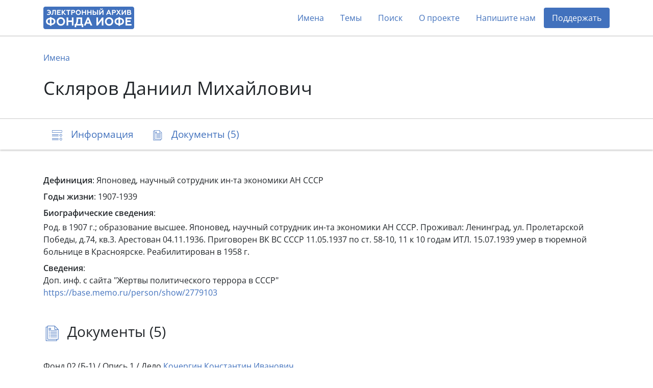

--- FILE ---
content_type: text/html; charset=utf-8
request_url: https://arch2.iofe.center/person/35594
body_size: 8234
content:
<!doctype html>
<html lang="en">
<head>
    <meta charset="utf-8">
    <meta name="viewport" content="width=device-width, initial-scale=1, shrink-to-fit=no">
    
    
    
        <meta name="description" content="Японовед, научный сотрудник ин-та экономики АН СССР">
    
    
    <meta name="google-site-verification" content="3vMgGgvJbOLXZZ66VF9Lc_tNPnH-Lhhm3PbLRn_iGrY">
    <meta name="yandex-verification" content="6bfd8892085f5f29">
    <title>Скляров Даниил Михайлович - Электронный архив Фонда Иофе</title>
    <link rel="stylesheet" href="/static/dist/piter.6359cd566816.css">
    <link rel="icon" href="/static/piter/favicon.9ac7eed85f58.png">

    
    
        <script async src="https://www.googletagmanager.com/gtag/js?id="></script>
        <script>
            window.dataLayer = window.dataLayer || [];
            function gtag(){ dataLayer.push(arguments); }
            gtag('js', new Date());
            gtag('config', 'G-VB8N78JMGC');
        </script>
    

    
        <script type="text/javascript">
           (function(m,e,t,r,i,k,a){m[i]=m[i]||function(){(m[i].a=m[i].a||[]).push(arguments)};
           m[i].l=1*new Date();k=e.createElement(t),a=e.getElementsByTagName(t)[0],k.async=1,k.src=r,a.parentNode.insertBefore(k,a)})
           (window, document, "script", "https://mc.yandex.ru/metrika/tag.js", "ym");

           ym(69675436, "init", {
                clickmap: true,
                trackLinks: true,
                accurateTrackBounce: true,
                webvisor: true,
           });
        </script>
        <noscript><div><img src="https://mc.yandex.ru/watch/69675436" style="position:absolute; left:-9999px;" alt=""></div></noscript>
    

    
        <script>
            window.sentryUrl = 'https://9faa0165860a47b5b0adb591545e005f@o1120293.ingest.sentry.io/6219175';
        </script>
    


    
</head>
<body class="d-flex flex-column">
    <header id="header">
        <div class="container">
            <nav class="navbar navbar-expand-lg navbar-light">
                <a href="/" class="navbar-brand">
                    <img src="/static/piter/images/logo.832244587468.png">
                </a>

                <button class="navbar-toggler collapsed" type="button" data-toggle="collapse" data-target="#navbarNav" aria-controls="navbarNav" aria-expanded="false" aria-label="Toggle navigation">
                    <span class="navbar-toggler-icon"></span>
                </button>

                <div class="collapse navbar-collapse" id="navbarNav">
                    <ul class="navbar-nav ml-auto">
                        <li class="nav-item">
                            <a class="nav-link" href="/persons">Имена</a>
                        </li>
                        <li class="nav-item">
                            <a class="nav-link" href="/theme-groups">Темы</a>
                        </li>
                        
                        <li class="nav-item">
                            <a class="nav-link" href="/search">Поиск</a>
                        </li>
                        <li class="nav-item">
                            <a class="nav-link" href="/about">О проекте</a>
                        </li>
                        
                            <li class="nav-item">
                                <a class="nav-link contact-us-button">Напишите нам</a>
                            </li>
                        

                        

                        
                            <li class="nav-item">
                                <a href="/donate" class="nav-link" style="background-color: #4171bd; color: #fff !important; border-radius: 4px;">Поддержать</a>
                            </li>
                        
                    </ul>
                </div>
            </nav>
        </div>
    </header>

    <main role="main" >
        
    <div class="jumbotron">
        <div class="container">
            <nav>
                <ol class="breadcrumb">
                    <li class="breadcrumb-item"><a href="/persons">Имена</a></li>
                </ol>
            </nav>

            

            <h1>Скляров Даниил Михайлович</h1>
        </div>
    </div>

    <nav class="navbar navbar-light sticky-top">
        <div id="navbar" class="container">
            <ul class="nav nav-pills">
                <li class="nav-item">
                    <a class="nav-link" href="#description">
                        <span class="icon-description-outline icon-navbar"></span>
                        <span class="d-none d-md-inline">Информация</span>
                    </a>
                </li>

                

                

                
                    <li class="nav-item">
                        <a class="nav-link" href="#documents">
                            <span class="icon-docs-outline icon-navbar"></span>
                            <span class="d-none d-md-inline">Документы (5)</span>
                            <span class="d-md-none">5</span>
                        </a>
                    </li>
                
            </ul>
        </div>
    </nav>

    <div class="container mt-5">
        <div id="description">
            


    <div class="mb-2"><b>Дефиниция</b>: Японовед, научный сотрудник ин-та экономики АН СССР</div>



    <div class="mb-2"><b>Годы жизни</b>: 1907-1939</div>



    <div class="mb-1"><b>Биографические сведения</b>:</div>
    Род. в 1907 г.; образование высшее. Японовед, научный сотрудник ин-та экономики АН СССР. Проживал: Ленинград, ул. Пролетарской Победы, д.74, кв.3. Арестован 04.11.1936. Приговорен ВК ВС СССР 11.05.1937 по ст. 58-10, 11 к 10 годам ИТЛ. 15.07.1939 умер в тюремной больнице в Красноярске. Реабилитирован в 1958 г.



    <div class="mt-2">
        <b>Сведения</b>:
        
            <div class="mb-2">
                
                    <div>Доп. инф. с сайта "Жертвы политического террора в СССР"</div>
                

                

                
                    <div><a href="https://base.memo.ru/person/show/2779103" target="_blank" rel="noopener">https://base.memo.ru/person/show/2779103</a></div>
                
            </div>
        
    </div>


            

            

            
        </div>

        


        

        
    <h3 id="documents">
        <span class="icon-docs-outline icon-title"></span>
        Документы (5)
    </h3>

    <div>
        
            <div id="document-8115" class="block" style="padding: 40px 0;">
                
                    <h6 class="mb-3">
                        Фонд 02 (Б-1) /
                        Опись 1 /
                        Дело <a href="/case/1153">Кочергин Константин Иванович</a>
                    </h6>
                

                <h5>
                    <a class="document-link" onclick="documentLinkClick('https://arch2.iofe.center/person/35594#document-8115')"></a>

                    

                    3. Протокол допроса Кочергина К.И. от 07.02.1937 в УНКВД ЛО по делу № 23019-37.
                </h5>

                <div class="row">
                    <div class="col-lg-6">
                        

                        

                        

                        
                            <div class="section">
                                
                                    <span class="icon-image icon-doc"></span>
                                

                                <div>
                                    <div>4 листа, 4 изображения, ксерокопия</div>

                                    <div class="d-flex align-content-stretch flex-wrap">
                                        
                                            <img class="doc-image lazy" data-src="https://archmem.ams3.digitaloceanspaces.com/previews/3jZJe62c0gd64GU.jpg" original-src="https://archmem.ams3.digitaloceanspaces.com/images/khJI50egtjJ4M1F.jpg" alt=""  style="margin: 10px;">
                                        
                                            <img class="doc-image lazy" data-src="https://archmem.ams3.digitaloceanspaces.com/previews/kKPUhIcD7JIZezp.jpg" original-src="https://archmem.ams3.digitaloceanspaces.com/images/ZHMnk4AJpuOYdEJ.jpg" alt=""  style="margin: 10px;">
                                        
                                            <img class="doc-image lazy" data-src="https://archmem.ams3.digitaloceanspaces.com/previews/YMHUuqm1p8nHxhP.jpg" original-src="https://archmem.ams3.digitaloceanspaces.com/images/pZNP7F2I7X0jo8s.jpg" alt=""  style="margin: 10px;">
                                        
                                            <img class="doc-image lazy" data-src="https://archmem.ams3.digitaloceanspaces.com/previews/1DiP43mrutSNSt2.jpg" original-src="https://archmem.ams3.digitaloceanspaces.com/images/nKz6dyiUyNBz0MQ.jpg" alt=""  style="margin: 10px;">
                                        
                                    </div>
                                </div>
                            </div>
                        
                    </div>

                    <div class="col-lg-6">
                        
                            <div class="section">
                                <span class="icon-doc icon-user"></span>

                                <div class="readmore">
                                    
                                        <a href="/person/1820">Айзенберг Арнольд Самойлович</a>,
                                    
                                        <a href="/person/9">Арестов</a>,
                                    
                                        <a href="/person/36">Ботвинник Михаил Моисеевич</a>,
                                    
                                        <a href="/person/6676">Бусыгин Александр Александрович</a>,
                                    
                                        <a href="/person/43">Ваграфтик Изабелла</a>,
                                    
                                        <a href="/person/6942">Вайсберг Иосиф Абрамович</a>,
                                    
                                        <a href="/person/10693">Горнштейн Татьяна Николаевна</a>,
                                    
                                        <a href="/person/113">Денисов</a>,
                                    
                                        <a href="/person/119">Дулов Василий Николаевич</a>,
                                    
                                        <a href="/person/166">Кирсанов</a>,
                                    
                                        <a href="/person/20124">Кочергин Константин Иванович</a>,
                                    
                                        <a href="/person/20194">Кошелев Александр Федорович</a>,
                                    
                                        <a href="/person/22663">Леонидов Леонид (Леонтий) Осипович</a>,
                                    
                                        <a href="/person/315">Попоян (Папоян)</a>,
                                    
                                        <a href="/person/317">Потемкин Игорь Константинович</a>,
                                    
                                        <a href="/person/31438">Потемкин Феликс Константинович</a>,
                                    
                                        <a href="/person/31439">Потемкина Нина Александровна</a>,
                                    
                                        <a href="/person/346">Рилцевич</a>,
                                    
                                        <a href="/person/34770">Седых Семен Николаевич</a>,
                                    
                                        <a href="/person/35594">Скляров Даниил Михайлович</a>,
                                    
                                        <a href="/person/36726">Спокойный Леонтий Феликсович</a>,
                                    
                                        <a href="/person/419">Ульдрих</a>,
                                    
                                        <a href="/person/39317">Урановский Яков Маркович</a>,
                                    
                                        <a href="/person/456">Шевардин Павел Фадеевич</a>,
                                    
                                        <a href="/person/43025">Ширвиндт</a>,
                                    
                                        <a href="/person/44492">Яковлев Моисей Наумович</a>
                                    
                                </div>
                            </div>
                        

                        
    <div class="section mb-2">
        <span class="icon-doc icon-calendar"></span>
        <div>
            
                1937
                
            
        </div>
    </div>

                    </div>
                </div>
            </div>
        
            <div id="document-8104" class="block" style="padding: 40px 0;">
                
                    <h6 class="mb-3">
                        Фонд 02 (Б-1) /
                        Опись 1 /
                        Дело <a href="/case/1153">Кочергин Константин Иванович</a>
                    </h6>
                

                <h5>
                    <a class="document-link" onclick="documentLinkClick('https://arch2.iofe.center/person/35594#document-8104')"></a>

                    

                    4. Обвинительное заключение УНКВД ЛО по делу № 23019-37 от 11.05.1937 по делу Кочергина К.И., признающее его виновным в участии в троцкистско-зиновьевской контрреволюционной организации.
                </h5>

                <div class="row">
                    <div class="col-lg-6">
                        

                        

                        

                        
                            <div class="section">
                                
                                    <span class="icon-image icon-doc"></span>
                                

                                <div>
                                    <div>1 лист, 1 изображение, ксерокопия</div>

                                    <div class="d-flex align-content-stretch flex-wrap">
                                        
                                            <img class="doc-image lazy" data-src="https://archmem.ams3.digitaloceanspaces.com/previews/lFO7f6CSyY9BlQh.jpg" original-src="https://archmem.ams3.digitaloceanspaces.com/images/Q8H8qLWHfLLliB5.jpg" alt=""  style="margin: 10px;">
                                        
                                    </div>
                                </div>
                            </div>
                        
                    </div>

                    <div class="col-lg-6">
                        
                            <div class="section">
                                <span class="icon-doc icon-user"></span>

                                <div >
                                    
                                        <a href="/person/6676">Бусыгин Александр Александрович</a>,
                                    
                                        <a href="/person/6942">Вайсберг Иосиф Абрамович</a>,
                                    
                                        <a href="/person/10397">Гольдштейн</a>,
                                    
                                        <a href="/person/10693">Горнштейн Татьяна Николаевна</a>,
                                    
                                        <a href="/person/14488">Завилович Ной Аронович</a>,
                                    
                                        <a href="/person/77733">Заковский Леонид Михайлович</a>,
                                    
                                        <a href="/person/20124">Кочергин Константин Иванович</a>,
                                    
                                        <a href="/person/35594">Скляров Даниил Михайлович</a>,
                                    
                                        <a href="/person/457">Шевцов</a>
                                    
                                </div>
                            </div>
                        

                        
    <div class="section mb-2">
        <span class="icon-doc icon-calendar"></span>
        <div>
            
                1937
                
            
        </div>
    </div>

                    </div>
                </div>
            </div>
        
            <div id="document-1511" class="block" style="padding: 40px 0;">
                
                    <h6 class="mb-3">
                        Фонд 017 (К-1) /
                        Опись 1 /
                        Дело <a href="/case/128">КОМАКАДЕМИЯ Качуринер Евгения Рафаиловна</a>
                    </h6>
                

                <h5>
                    <a class="document-link" onclick="documentLinkClick('https://arch2.iofe.center/person/35594#document-1511')"></a>

                    

                    05. Протокол допроса Качуринер Е.Р. от 14.07.1937.
                </h5>

                <div class="row">
                    <div class="col-lg-6">
                        

                        

                        

                        
                            <div class="section">
                                
                                    <span class="icon-image icon-doc"></span>
                                

                                <div>
                                    <div>5 листов, 5 изображений, ксерокопия</div>

                                    <div class="d-flex align-content-stretch flex-wrap">
                                        
                                            <img class="doc-image lazy" data-src="https://archmem.ams3.digitaloceanspaces.com/previews/o292l0g5SpfAdez.jpg" original-src="https://archmem.ams3.digitaloceanspaces.com/images/Aba8FXjWehTEVpY.jpg" alt=""  style="margin: 10px;">
                                        
                                            <img class="doc-image lazy" data-src="https://archmem.ams3.digitaloceanspaces.com/previews/pITnZDFllgOfNGa.jpg" original-src="https://archmem.ams3.digitaloceanspaces.com/images/PZQ1uC2MmSQ8ZMa.jpg" alt=""  style="margin: 10px;">
                                        
                                            <img class="doc-image lazy" data-src="https://archmem.ams3.digitaloceanspaces.com/previews/vN7cMlU37MQ48Q7.jpg" original-src="https://archmem.ams3.digitaloceanspaces.com/images/I3XfXNumLR37Kl1.jpg" alt=""  style="margin: 10px;">
                                        
                                            <img class="doc-image lazy" data-src="https://archmem.ams3.digitaloceanspaces.com/previews/vNFtu9d1wpdkAtF.jpg" original-src="https://archmem.ams3.digitaloceanspaces.com/images/gDTEptXDLzbiX3F.jpg" alt=""  style="margin: 10px;">
                                        
                                            <img class="doc-image lazy" data-src="https://archmem.ams3.digitaloceanspaces.com/previews/jc7WJF91qv04QUU.jpg" original-src="https://archmem.ams3.digitaloceanspaces.com/images/vcGyRMFiTn16gSi.jpg" alt=""  style="margin: 10px;">
                                        
                                    </div>
                                </div>
                            </div>
                        
                    </div>

                    <div class="col-lg-6">
                        
                            <div class="section">
                                <span class="icon-doc icon-user"></span>

                                <div class="readmore">
                                    
                                        <a href="/person/1820">Айзенберг Арнольд Самойлович</a>,
                                    
                                        <a href="/person/6472">Булат Павел Лазаревич</a>,
                                    
                                        <a href="/person/6676">Бусыгин Александр Александрович</a>,
                                    
                                        <a href="/person/6942">Вайсберг Иосиф Абрамович</a>,
                                    
                                        <a href="/person/10693">Горнштейн Татьяна Николаевна</a>,
                                    
                                        <a href="/person/14575">Зайдель Григорий Соломонович</a>,
                                    
                                        <a href="/person/17575">Качуринер (Каплан) Евгения Рафаиловна</a>,
                                    
                                        <a href="/person/17577">Ладыженская Карина Михайловна</a>,
                                    
                                        <a href="/person/17599">Кашарский Григорий Васильевич</a>,
                                    
                                        <a href="/person/17584">Кашарский Энгмар Григорьевич</a>,
                                    
                                        <a href="/person/24479">Малышев Андрей Ильич</a>,
                                    
                                        <a href="/person/32320">Райский Леонид Григорьевич</a>,
                                    
                                        <a href="/person/32341">Ральцевич Василий Никифорович</a>,
                                    
                                        <a href="/person/32571">Резников Ефим Борисович</a>,
                                    
                                        <a href="/person/32599">Резунов Михаил Денисович</a>,
                                    
                                        <a href="/person/34106">Сагацкий Александр Павлович</a>,
                                    
                                        <a href="/person/35159">Серебряков Валентин Маркович</a>,
                                    
                                        <a href="/person/35594">Скляров Даниил Михайлович</a>,
                                    
                                        <a href="/person/36555">Сорокин Александр Иванович</a>,
                                    
                                        <a href="/person/38150">Тимофеев</a>,
                                    
                                        <a href="/person/39052">Тымянский Григорий Самуилович (Самойлович)</a>,
                                    
                                        <a href="/person/39299">Ундревич Вацлав Станиславович</a>,
                                    
                                        <a href="/person/39887">Фендель Исаак Соломонович</a>,
                                    
                                        <a href="/person/44086">Эскин Михаил Захарович</a>
                                    
                                </div>
                            </div>
                        

                        
    <div class="section mb-2">
        <span class="icon-doc icon-calendar"></span>
        <div>
            
                1937
                
            
        </div>
    </div>

                    </div>
                </div>
            </div>
        
            <div id="document-1082" class="block" style="padding: 40px 0;">
                
                    <h6 class="mb-3">
                        Фонд 017 (К-1) /
                        Опись 1 /
                        Дело <a href="/case/116">КОМАКАДЕМИЯ. Кашарский Григорий Васильевич</a>
                    </h6>
                

                <h5>
                    <a class="document-link" onclick="documentLinkClick('https://arch2.iofe.center/person/35594#document-1082')"></a>

                    

                    16. Обзорная справка по архивно-следственному делу №266433 по обвинению Серебрякова В.М., составленная помощником  военного прокурора ЛенВО 14.12.1955.
                </h5>

                <div class="row">
                    <div class="col-lg-6">
                        

                        

                        

                        
                            <div class="section">
                                
                                    <span class="icon-image icon-doc"></span>
                                

                                <div>
                                    <div>2 листа, 2 изображения, ксерокопия</div>

                                    <div class="d-flex align-content-stretch flex-wrap">
                                        
                                            <img class="doc-image lazy" data-src="https://archmem.ams3.digitaloceanspaces.com/previews/RivvsLp6j9W6iRk.jpg" original-src="https://archmem.ams3.digitaloceanspaces.com/images/wGI5wyh5DqI3K1y.jpg" alt=""  style="margin: 10px;">
                                        
                                            <img class="doc-image lazy" data-src="https://archmem.ams3.digitaloceanspaces.com/previews/oPi14wIb3nZGbqJ.jpg" original-src="https://archmem.ams3.digitaloceanspaces.com/images/PIOu1hDB7UqFgSY.jpg" alt=""  style="margin: 10px;">
                                        
                                    </div>
                                </div>
                            </div>
                        
                    </div>

                    <div class="col-lg-6">
                        
                            <div class="section">
                                <span class="icon-doc icon-user"></span>

                                <div class="readmore">
                                    
                                        <a href="/person/6942">Вайсберг Иосиф Абрамович</a>,
                                    
                                        <a href="/person/14070">Ждан С.Н.</a>,
                                    
                                        <a href="/person/17265">Карпов Георгий Григорьевич</a>,
                                    
                                        <a href="/person/17599">Кашарский Григорий Васильевич</a>,
                                    
                                        <a href="/person/24053">Мазюк А. И.</a>,
                                    
                                        <a href="/person/25144">Матулевич Иван Осипович</a>,
                                    
                                        <a href="/person/27932">Никутов</a>,
                                    
                                        <a href="/person/32571">Резников Ефим Борисович</a>,
                                    
                                        <a href="/person/35159">Серебряков Валентин Маркович</a>,
                                    
                                        <a href="/person/35594">Скляров Даниил Михайлович</a>,
                                    
                                        <a href="/person/36555">Сорокин Александр Иванович</a>,
                                    
                                        <a href="/person/39299">Ундревич Вацлав Станиславович</a>,
                                    
                                        <a href="/person/44086">Эскин Михаил Захарович</a>,
                                    
                                        <a href="/person/44556">Якушев Сергей Кириллович</a>
                                    
                                </div>
                            </div>
                        

                        
    <div class="section mb-2">
        <span class="icon-doc icon-calendar"></span>
        <div>
            
                1955
                
            
        </div>
    </div>

                    </div>
                </div>
            </div>
        
            <div id="document-8124" class="block" style="padding: 40px 0;">
                
                    <h6 class="mb-3">
                        Фонд 02 (Б-1) /
                        Опись 1 /
                        Дело <a href="/case/1153">Кочергин Константин Иванович</a>
                    </h6>
                

                <h5>
                    <a class="document-link" onclick="documentLinkClick('https://arch2.iofe.center/person/35594#document-8124')"></a>

                    

                    23. Статья Потемкина В.К. «Константин Иванович Кочергин – заместитель и главный цензор Ленинграда в 1932-1936 гг. (годы жизни 1901-1996)», написанная 26.04.2015. (присоединенный файл)
                </h5>

                <div class="row">
                    <div class="col-lg-6">
                        

                        

                        
                            <div class="section">
                                <span class="doc-icon icon-doc"></span>

                                
    <div class="mt-1">
        <a href="https://archmem.ams3.digitaloceanspaces.com/files/Aa8ufjzQbBf12IF.pdf" target="_blank" rel="noopener">Статья Потемкина В.К. «Константин Иванович Кочергин – заместитель и главный цензор Ленинграда в 1932-1936 гг. (годы жизни 1901-1996)»</a> , pdf
        
    </div>

                            </div>
                        

                        
                            <div class="section">
                                

                                <div>
                                    <div>16 листов, 16 изображений, ксерокопия</div>

                                    <div class="d-flex align-content-stretch flex-wrap">
                                        
                                    </div>
                                </div>
                            </div>
                        
                    </div>

                    <div class="col-lg-6">
                        
                            <div class="section">
                                <span class="icon-doc icon-user"></span>

                                <div class="readmore">
                                    
                                        <a href="/person/8">Анцелович Наум Маркович</a>,
                                    
                                        <a href="/person/14">Байков</a>,
                                    
                                        <a href="/person/4860">Берия Лаврентий Павлович</a>,
                                    
                                        <a href="/person/29">Блюм Арлен Викторович</a>,
                                    
                                        <a href="/person/6676">Бусыгин Александр Александрович</a>,
                                    
                                        <a href="/person/6942">Вайсберг Иосиф Абрамович</a>,
                                    
                                        <a href="/person/63">Волков</a>,
                                    
                                        <a href="/person/10111">Гоглидзе Сергей  Арсеньевич</a>,
                                    
                                        <a href="/person/10397">Гольдштейн</a>,
                                    
                                        <a href="/person/10693">Горнштейн Татьяна Николаевна</a>,
                                    
                                        <a href="/person/13755">Еременко</a>,
                                    
                                        <a href="/person/14090">Жданов Андрей Александрович</a>,
                                    
                                        <a href="/person/77733">Заковский Леонид Михайлович</a>,
                                    
                                        <a href="/person/133">Зеленов Михаил Владимирович</a>,
                                    
                                        <a href="/person/17320">Карпович Владимир Станиславович</a>,
                                    
                                        <a href="/person/18811">Козловский Борис Григорьевич</a>,
                                    
                                        <a href="/person/18935">Колбасов Г. Г.</a>,
                                    
                                        <a href="/person/19602">Коркин Петр Андреевич</a>,
                                    
                                        <a href="/person/191">Кочергин Андрей Иванович</a>,
                                    
                                        <a href="/person/194">Кочергин Иван Поликарпович</a>,
                                    
                                        <a href="/person/20132">Кочергин Игорь Константинович</a>,
                                    
                                        <a href="/person/20124">Кочергин Константин Иванович</a>,
                                    
                                        <a href="/person/195">Кочергин Николай Иванович</a>,
                                    
                                        <a href="/person/193">Кочергина Ксения Ивановна</a>,
                                    
                                        <a href="/person/24235">Максимов</a>,
                                    
                                        <a href="/person/316">Потемкин Александр Борисович</a>,
                                    
                                        <a href="/person/31440">Потемкин Владимир Константинович</a>,
                                    
                                        <a href="/person/31438">Потемкин Феликс Константинович</a>,
                                    
                                        <a href="/person/31439">Потемкина Нина Александровна</a>,
                                    
                                        <a href="/person/318">Потемкина Таисия Васильевна</a>,
                                    
                                        <a href="/person/381">Синельников</a>,
                                    
                                        <a href="/person/35594">Скляров Даниил Михайлович</a>,
                                    
                                        <a href="/person/438">Циперович Григорий Владимирович</a>,
                                    
                                        <a href="/person/441">Чекавый И.И.</a>,
                                    
                                        <a href="/person/457">Шевцов</a>,
                                    
                                        <a href="/person/479">Ярмолич Федор Кузьмич</a>
                                    
                                </div>
                            </div>
                        

                        
    <div class="section mb-2">
        <span class="icon-doc icon-calendar"></span>
        <div>
            
                2015
                
            
        </div>
    </div>

                    </div>
                </div>
            </div>
        
    </div>

    <div class="toast copy-url-notification" role="alert" aria-live="assertive" aria-atomic="true">
        <div class="toast-header">
            <strong class="mr-auto">Документ</strong>
            <button type="button" class="ml-2 mb-1 close" data-dismiss="toast" aria-label="Close">
                <span aria-hidden="true">&times;</span>
            </button>
        </div>
        <div class="toast-body">
            Ссылка скопирована в буфер обмена
        </div>
    </div>

    </div>

    </main>

    <footer>
        <div class="container">
            <div class="row">
                <div class="col-lg-3 logo-block">
                    <img src="/static/piter/images/logo-footer.3597c9865ea3.png">

                    <div class="free-copy">
                        <span style="position: relative;">
                            <span style="position: absolute; left: 3px; font-size: 1.3em; top: -4px;">/</span>
                            <span>©</span>
                        </span>
                        Свободное копирование
                    </div>
                </div>
                <div class="col-lg-3 social">
                    <div>Мы в соцсетях:</div>

                    <div>
                        <a href="https://vk.com/fond_iofe" target="_blank" rel="noopener">
                            <img src="/static/public/images/icon-vk.0885f3e1657c.svg">
                        </a>

                        <a href="https://www.youtube.com/user/gulagmuseumspb" target="_blank" rel="noopener">
                            <img src="/static/public/images/icon-youtube.264337726613.svg">
                        </a>
                    </div>
                </div>
                <div class="col-lg-3 fund-logo">
                    <a href="https://iofe.center">
                        <img src="/static/piter/images/iofe-fund-white.7bc471108520.svg">
                    </a>
                </div>
                <div class="col-lg-3 design-logo">
                    <a href="https://nologostudio.ru/" target="_blank" rel="noopener">
                        <img src="/static/piter/images/nologo.f517a9f2f0ba.svg">
                    </a>
                    <div>
                        Дизайн сайта:
                        <br>
                        <a href="https://nologostudio.ru/" target="_blank" rel="noopener">nologostudio.ru</a>
                    </div>
                </div>
            </div>
        </div>
    </footer>

    <div id="back-to-top" onclick="scrollToHash('html')">
        <img src="/static/public/images/icon-top.69fede87b9c6.svg">
    </div>

    <script>
        window.isEnglish = false;
    </script>
    <script src="/static/dist/piter.7b576a8dc1ef.js"></script>

    

    <div class="modal fade" id="contact-us-modal" tabindex="-1" aria-hidden="true">
    <div class="modal-dialog modal-md">
        <div class="modal-content">
            <div class="modal-header">
                <button type="button" class="close" data-dismiss="modal">
                    <img src="/static/public/images/icon-close.cd47afc1dabc.svg">
                </button>
            </div>

            <div class="modal-body">
                <h5 class="modal-title">Связаться с нами</h5>

                <div class="mb-4">Пополнение архива продолжается в ежедневном режиме. Если у вас есть вопросы, комментарии или информация, который вы бы хотели поделиться, пожалуйста, напишите нам.</div>

                <form>
                    <input type="hidden" name="csrfmiddlewaretoken" value="YxOs34tOI1R0MCxDwJaS39dcvtMpq8ds7zEnCkqalfNh1WZzaaM7xTMsGpQZN1p0">

                    <div class="row">
                        <div class="col-md-6 mb-4">
                            <div class="form-group">
                                <label for="name">Имя</label>
                                <input type="text" class="form-control" id="name" name="name">
                            </div>
                        </div>
                        <div class="col-md-6 mb-4">
                            <div class="form-group">
                                <label for="email">E-mail</label>
                                <input type="email" class="form-control" id="email" name="email">
                            </div>
                        </div>
                    </div>

                    <div class="form-group mb-4">
                        <label for="message">Ваше сообщение</label>
                        <textarea name="message" id="message" rows="4"></textarea>
                    </div>

                    <div class="g-recaptcha" data-sitekey="6LeubV0aAAAAABwZ2JVxtgTOrXe4ITIw71kNVUCr"></div>

                    <div class="mt-3">Нажимая на кнопку «Отправить», вы даете согласие на обработку персональных данных.</div>

                    <div id="errors"></div>

                    <button type="button" class="btn btn-primary btn-lg mt-4">Отправить</button>
                </form>

                <script>
                    $('.modal form button').click(function() {
                        $(this).attr('disabled', '');

                        var request = new XMLHttpRequest();
                        request.open('POST', '/contact-us');
                        request.onload = function() {
                            if (this.readyState === XMLHttpRequest.DONE && this.status === 200) {
                                if (this.responseText) {
                                    $('#errors').text(this.responseText);
                                    $('.modal form button').removeAttr('disabled');
                                } else {
                                    $('.modal-body').html('<h5 class="modal-title text-center">Спасибо! Ваше сообщение отправлено.</h5>');
                                }
                            }
                        };
                        var formData = new FormData($('.modal form')[0]);
                        request.send(formData);
                    });
                </script>
            </div>
        </div>
    </div>
</div>
</body>
</html>

--- FILE ---
content_type: image/svg+xml
request_url: https://arch2.iofe.center/static/piter/images/iofe-fund-white.7bc471108520.svg
body_size: 2440
content:
<svg width="75" height="43" viewBox="0 0 75 43" fill="none" xmlns="http://www.w3.org/2000/svg">
<path fill-rule="evenodd" clip-rule="evenodd" d="M0 0H75V43H0V0ZM10.1121 2.87899C15.1014 2.87899 19.1302 6.86732 19.1302 11.8065C19.1302 16.7457 15.1014 20.734 10.1121 20.734C5.12273 20.734 1.09392 16.7457 1.09392 11.8065C1.09392 6.86732 5.14942 2.87899 10.1121 2.87899ZM11.7129 5.91646V17.6701C14.3276 16.9834 16.2753 14.6063 16.2753 11.7801C16.2753 8.98034 14.3276 6.60319 11.7129 5.91646ZM8.53789 17.6701V5.91646C5.92316 6.60319 3.97546 8.98034 3.97546 11.8065C3.97546 14.6063 5.89648 16.9834 8.53789 17.6701ZM51.7609 25.1714V36.9251C54.3757 36.2383 56.3234 33.8612 56.3234 31.035C56.3234 28.2353 54.4024 25.8581 51.7609 25.1714ZM48.5859 36.9251V25.1714C45.9712 25.8581 44.0235 28.2353 44.0235 31.0614C44.0235 33.8612 45.9712 36.2383 48.5859 36.9251ZM19.0502 28.1296L11.7663 39.672H8.59125V34.0197V22.398H11.7663V33.9404L19.0502 22.398H22.2252V39.672H19.0502V28.1296ZM31.6435 22.1339C26.6542 22.1339 22.6254 26.1222 22.6254 31.0614C22.6254 36.0006 26.6542 39.9889 31.6435 39.9889C36.6329 39.9889 40.6617 36.0006 40.6617 31.0614C40.6617 26.1222 36.6329 22.1339 31.6435 22.1339ZM31.6435 24.9601C28.2551 24.9601 25.5069 27.6806 25.5069 31.035C25.5069 34.3894 28.2551 37.11 31.6435 37.11C35.032 37.11 37.7802 34.3894 37.7802 31.035C37.7802 27.6806 35.032 24.9601 31.6435 24.9601ZM50.1868 22.1339C45.1974 22.1339 41.1686 26.1222 41.1686 31.0614C41.1686 36.0006 45.1974 39.9889 50.1868 39.9889C55.1761 39.9889 59.2049 36.0006 59.2049 31.0614C59.2049 26.1222 55.1494 22.1339 50.1868 22.1339ZM72.8655 29.5295V32.567H62.8068V36.6609H72.9456V39.6984H62.8068H59.6318V22.4244H62.8068H72.8655V25.4619H62.8068V29.5559H72.8655V29.5295ZM62.9136 3.16953H67.5027H69.1302H70.6777V17.3004H73.2657V20.4435H70.6777H67.5027H51.8944H48.7193V17.3004V13.312H41.4354V20.4171H38.2604V3.16953H41.4354V10.301H48.7193V3.16953H51.8944V17.3004H53.9755L62.8068 3.11671L62.9136 3.16953ZM67.5027 6.31265H64.381L57.4707 17.3004H67.5027V6.31265ZM28.6553 2.87899C33.6446 2.87899 37.6734 6.86732 37.6734 11.8065C37.6734 16.7457 33.6446 20.734 28.6553 20.734C23.666 20.734 19.6371 16.7457 19.6371 11.8065C19.6371 6.86732 23.666 2.87899 28.6553 2.87899ZM28.6553 5.70516C32.0438 5.70516 34.7919 8.42568 34.7919 11.7801C34.7919 15.1345 32.0438 17.855 28.6553 17.855C25.2668 17.855 22.5187 15.1345 22.5187 11.7801C22.5187 8.45209 25.2668 5.70516 28.6553 5.70516Z" fill="white"/>
</svg>


--- FILE ---
content_type: image/svg+xml
request_url: https://arch2.iofe.center/static/public/images/icon-top.69fede87b9c6.svg
body_size: 505
content:
<svg width="16" height="10" viewBox="0 0 16 10" fill="none" xmlns="http://www.w3.org/2000/svg">
<path d="M15.9961 8.82278C15.9965 9.01483 15.841 9.17078 15.649 9.17114C15.5564 9.17131 15.4676 9.13453 15.4022 9.06897L7.99825 1.66438L0.594368 9.06897C0.458394 9.20495 0.237954 9.20495 0.10198 9.06897C-0.0339935 8.933 -0.0339935 8.71256 0.10198 8.57659L7.75209 0.92648C7.88786 0.790734 8.10798 0.790734 8.24379 0.92648L15.8939 8.57659C15.9593 8.64179 15.9961 8.73039 15.9961 8.82278Z" fill="white"/>
</svg>


--- FILE ---
content_type: image/svg+xml
request_url: https://arch2.iofe.center/static/public/images/icon-vk.0885f3e1657c.svg
body_size: 1820
content:
<svg width="26" height="26" viewBox="0 0 26 26" fill="none" xmlns="http://www.w3.org/2000/svg">
<g clip-path="url(#clip0)">
<path d="M19.8752 16.1308C19.8376 16.0678 19.6048 15.562 18.4847 14.5225C17.3121 13.4339 17.4697 13.6106 18.882 11.7284C19.7422 10.582 20.0861 9.882 19.9785 9.58272C19.8761 9.29745 19.2434 9.37271 19.2434 9.37271L17.1398 9.38496C17.1398 9.38496 16.984 9.36396 16.8676 9.43309C16.7547 9.50134 16.6821 9.65885 16.6821 9.65885C16.6821 9.65885 16.3487 10.5462 15.9042 11.3005C14.967 12.8922 14.5916 12.9762 14.4384 12.8773C14.0823 12.6472 14.1715 11.9515 14.1715 11.458C14.1715 9.91525 14.4052 9.27208 13.7156 9.10581C13.4864 9.05068 13.3184 9.01393 12.7329 9.00781C11.9821 8.99993 11.346 9.01043 10.9863 9.18632C10.7465 9.30358 10.5619 9.56522 10.6748 9.5801C10.8139 9.59847 11.1289 9.66498 11.2961 9.8925C11.5122 10.1856 11.5043 10.8454 11.5043 10.8454C11.5043 10.8454 11.6286 12.6612 11.2147 12.887C10.9303 13.0419 10.5409 12.726 9.70521 11.2812C9.27731 10.5418 8.95354 9.72361 8.95354 9.72361C8.95354 9.72361 8.89141 9.57135 8.78027 9.48997C8.64551 9.39108 8.4565 9.35958 8.4565 9.35958L6.4561 9.37183C6.4561 9.37183 6.15596 9.38058 6.0457 9.51097C5.94769 9.62735 6.03782 9.86712 6.03782 9.86712C6.03782 9.86712 7.60419 13.531 9.37707 15.3783C11.0038 17.0715 12.8502 16.9604 12.8502 16.9604H13.6868C13.6868 16.9604 13.9396 16.9324 14.0683 16.7933C14.1873 16.6655 14.1829 16.4257 14.1829 16.4257C14.1829 16.4257 14.1663 15.303 14.6878 15.1376C15.2015 14.9749 15.8613 16.2227 16.5605 16.7031C17.089 17.0663 17.4907 16.9866 17.4907 16.9866L19.3607 16.9604C19.3607 16.9604 20.339 16.9 19.8752 16.1308Z" fill="white"/>
</g>
<circle cx="13" cy="13" r="12.5" stroke="white"/>
<defs>
<clipPath id="clip0">
<rect width="14" height="14" fill="white" transform="translate(6 6)"/>
</clipPath>
</defs>
</svg>


--- FILE ---
content_type: image/svg+xml
request_url: https://arch2.iofe.center/static/public/images/icon-close.cd47afc1dabc.svg
body_size: 901
content:
<svg width="28" height="28" viewBox="0 0 28 28" fill="none" xmlns="http://www.w3.org/2000/svg">
<g clip-path="url(#clip0)">
<path d="M15.3256 15.0008L25.7252 4.60119C26.0913 4.23505 26.0913 3.64143 25.7252 3.27534C25.359 2.90924 24.7654 2.9092 24.3993 3.27534L13.9997 13.6749L3.60022 3.27534C3.23408 2.9092 2.64045 2.9092 2.27436 3.27534C1.90827 3.64148 1.90822 4.2351 2.27436 4.60119L12.6739 15.0007L2.27436 25.4003C1.90822 25.7664 1.90822 26.3601 2.27436 26.7262C2.45741 26.9092 2.69736 27.0007 2.93731 27.0007C3.17727 27.0007 3.41717 26.9092 3.60026 26.7262L13.9997 16.3266L24.3993 26.7262C24.5823 26.9092 24.8223 27.0007 25.0622 27.0007C25.3022 27.0007 25.5421 26.9092 25.7252 26.7262C26.0913 26.36 26.0913 25.7664 25.7252 25.4003L15.3256 15.0008Z" fill="$color"/>
</g>
<defs>
<clipPath id="clip0">
<rect width="24" height="24" fill="white" transform="translate(2 3)"/>
</clipPath>
</defs>
</svg>


--- FILE ---
content_type: image/svg+xml
request_url: https://arch2.iofe.center/static/public/images/icon-youtube.264337726613.svg
body_size: 888
content:
<svg width="26" height="26" viewBox="0 0 26 26" fill="none" xmlns="http://www.w3.org/2000/svg">
<path d="M19.405 9.115C19.0252 8.4395 18.6131 8.31525 17.774 8.268C16.9358 8.21113 14.8279 8.1875 13.0017 8.1875C11.1721 8.1875 9.06337 8.21113 8.226 8.26713C7.38862 8.31525 6.97562 8.43862 6.59237 9.115C6.20125 9.78962 6 10.9516 6 12.9974C6 12.9991 6 13 6 13C6 13.0017 6 13.0026 6 13.0026V13.0044C6 15.0414 6.20125 16.2121 6.59237 16.8798C6.97562 17.5553 7.38775 17.6778 8.22513 17.7346C9.06337 17.7836 11.1721 17.8125 13.0017 17.8125C14.8279 17.8125 16.9358 17.7836 17.7749 17.7355C18.614 17.6786 19.0261 17.5561 19.4059 16.8806C19.8005 16.213 20 15.0422 20 13.0052C20 13.0052 20 13.0026 20 13.0009C20 13.0009 20 12.9991 20 12.9983C20 10.9516 19.8005 9.78962 19.405 9.115ZM11.25 15.625V10.375L15.625 13L11.25 15.625Z" fill="white"/>
<circle cx="13" cy="13" r="12.5" stroke="white"/>
</svg>


--- FILE ---
content_type: image/svg+xml
request_url: https://arch2.iofe.center/static/piter/images/nologo.f517a9f2f0ba.svg
body_size: 622
content:
<svg width="24" height="31" viewBox="0 0 24 31" fill="none" xmlns="http://www.w3.org/2000/svg">
<path fill-rule="evenodd" clip-rule="evenodd" d="M0 12H2V2H9V12H11V0H0V12ZM13 0V12H24V0H13ZM22 10H15V2H22V10ZM4 24V23H1L1.02002 14.0195L0 14V24H4ZM5 14V24H10V14H5ZM9 23H6V15H9V23ZM19 14V24H24L23.98 14.0195L19 14ZM23 23H20V15H23V23ZM13 23H16V20L15.01 19.9805L15 19H17V24H12V14H17V15H13V23ZM1 28V27H3V26H0V29H1.98999L2 30H0V31H3V28H1ZM4 26V27H5V31H6V27H7V26H4ZM11 26V30H9V26H8V31H12V26H11ZM16 30H14V27H16V26H13V31H16V30ZM17 30V27H16V29.9805L17 30ZM18 26V31H19V26H18ZM20 26V31H24V26H20ZM23 30H21V27H23V30Z" fill="white"/>
</svg>
